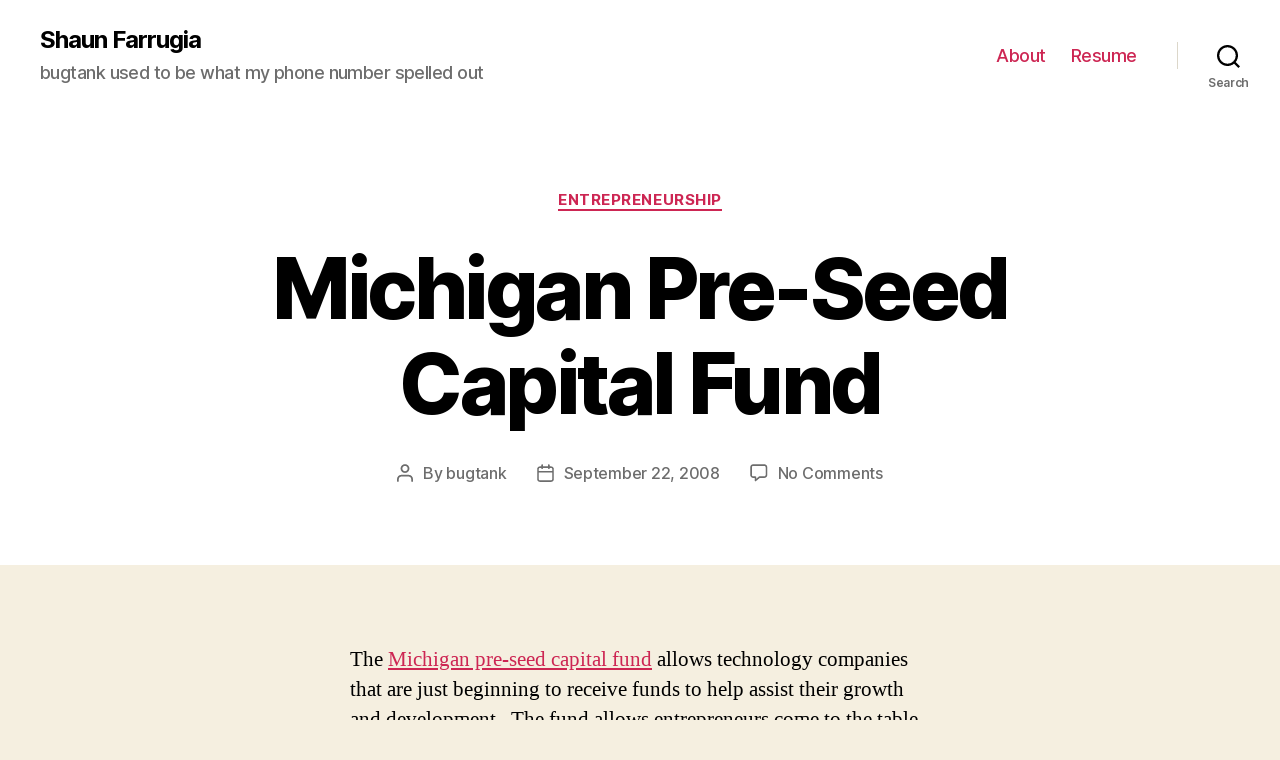

--- FILE ---
content_type: text/html; charset=utf-8
request_url: https://www.google.com/recaptcha/api2/aframe
body_size: 266
content:
<!DOCTYPE HTML><html><head><meta http-equiv="content-type" content="text/html; charset=UTF-8"></head><body><script nonce="Bvb7lqdhpyGlDaSlevw7Fw">/** Anti-fraud and anti-abuse applications only. See google.com/recaptcha */ try{var clients={'sodar':'https://pagead2.googlesyndication.com/pagead/sodar?'};window.addEventListener("message",function(a){try{if(a.source===window.parent){var b=JSON.parse(a.data);var c=clients[b['id']];if(c){var d=document.createElement('img');d.src=c+b['params']+'&rc='+(localStorage.getItem("rc::a")?sessionStorage.getItem("rc::b"):"");window.document.body.appendChild(d);sessionStorage.setItem("rc::e",parseInt(sessionStorage.getItem("rc::e")||0)+1);localStorage.setItem("rc::h",'1769538457251');}}}catch(b){}});window.parent.postMessage("_grecaptcha_ready", "*");}catch(b){}</script></body></html>